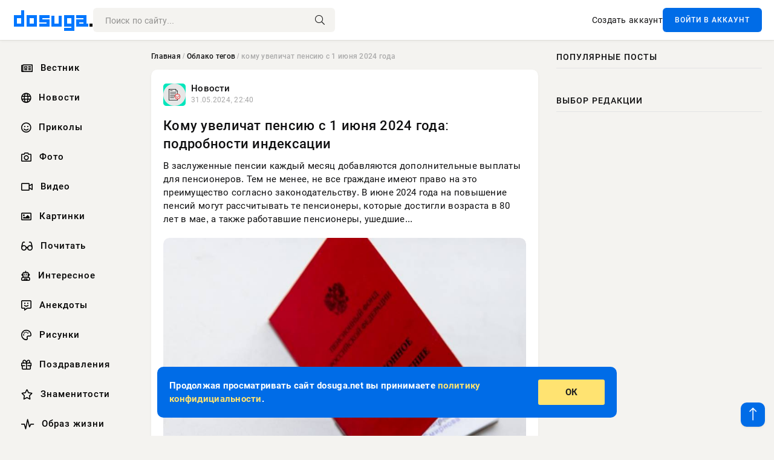

--- FILE ---
content_type: text/html; charset=utf-8
request_url: https://dosuga.net/tags/%D0%BA%D0%BE%D0%BC%D1%83%20%D1%83%D0%B2%D0%B5%D0%BB%D0%B8%D1%87%D0%B0%D1%82%20%D0%BF%D0%B5%D0%BD%D1%81%D0%B8%D1%8E%20%D1%81%201%20%D0%B8%D1%8E%D0%BD%D1%8F%202024%20%D0%B3%D0%BE%D0%B4%D0%B0/
body_size: 7028
content:
<!DOCTYPE html>
<html lang="ru">
<head>
      <title>кому увеличат пенсию с 1 июня 2024 года » Dosuga.net — Сайт Хорошего Настроения</title>
<meta name="charset" content="utf-8">
<meta name="title" content="кому увеличат пенсию с 1 июня 2024 года » Dosuga.net — Сайт Хорошего Настроения">
<meta name="description" content="В заслуженные пенсии каждый месяц добавляются дополнительные выплаты для пенсионеров. Тем не менее, не все граждане имеют право на это преимущество согласно законодательству. В июне 2024 года на повышение пенсий могут рассчитывать те пенсионеры, которые достигли возраста в 80 лет в мае, а также">
<meta name="keywords" content="прикольные картинки, фото приколы, видео, юмор, чтиво, досуг, досуга нет, dosuga">
<link rel="canonical" href="https://dosuga.net/tags/%D0%BA%D0%BE%D0%BC%D1%83%20%D1%83%D0%B2%D0%B5%D0%BB%D0%B8%D1%87%D0%B0%D1%82%20%D0%BF%D0%B5%D0%BD%D1%81%D0%B8%D1%8E%20%D1%81%201%20%D0%B8%D1%8E%D0%BD%D1%8F%202024%20%D0%B3%D0%BE%D0%B4%D0%B0/">
<link rel="alternate" type="application/rss+xml" title="Dosuga.net — Сайт Хорошего Настроения RSS" href="https://dosuga.net/rss.xml">
<link rel="alternate" type="application/rss+xml" title="Dosuga.net — Сайт Хорошего Настроения RSS Turbo" href="https://dosuga.net/rssturbo.xml">
<link rel="search" type="application/opensearchdescription+xml" title="Dosuga.net — Сайт Хорошего Настроения" href="https://dosuga.net/index.php?do=opensearch">
<link rel="preconnect" href="https://dosuga.net/" fetchpriority="high">
<meta property="twitter:card" content="summary">
<meta property="twitter:title" content="кому увеличат пенсию с 1 июня 2024 года » Dosuga.net — Сайт Хорошего Настроения">
<meta property="twitter:description" content="В заслуженные пенсии каждый месяц добавляются дополнительные выплаты для пенсионеров. Тем не менее, не все граждане имеют право на это преимущество согласно законодательству. В июне 2024 года на повышение пенсий могут рассчитывать те пенсионеры, которые достигли возраста в 80 лет в мае, а также">
<meta property="og:type" content="article">
<meta property="og:site_name" content="Dosuga.net — Сайт Хорошего Настроения">
<meta property="og:title" content="кому увеличат пенсию с 1 июня 2024 года » Dosuga.net — Сайт Хорошего Настроения">
<meta property="og:description" content="В заслуженные пенсии каждый месяц добавляются дополнительные выплаты для пенсионеров. Тем не менее, не все граждане имеют право на это преимущество согласно законодательству. В июне 2024 года на повышение пенсий могут рассчитывать те пенсионеры, которые достигли возраста в 80 лет в мае, а также">
<link href="/engine/classes/min/index.php?f=engine/editor/css/default.css&amp;v=kju3u" rel="stylesheet" type="text/css">
<script src="/engine/classes/min/index.php?g=general&amp;v=kju3u"></script>
<script src="/engine/classes/min/index.php?f=engine/classes/js/jqueryui.js,engine/classes/js/dle_js.js&amp;v=kju3u" defer></script>
<script type="application/ld+json">{"@context":"https://schema.org","@graph":[{"@type":"BreadcrumbList","@context":"https://schema.org/","itemListElement":[{"@type":"ListItem","position":1,"item":{"@id":"https://dosuga.net/","name":"Главная"}},{"@type":"ListItem","position":2,"item":{"@id":"https://dosuga.net/tags/","name":"Облако тегов"}},{"@type":"ListItem","position":3,"item":{"@id":"https://dosuga.net/tags/%D0%BA%D0%BE%D0%BC%D1%83%20%D1%83%D0%B2%D0%B5%D0%BB%D0%B8%D1%87%D0%B0%D1%82%20%D0%BF%D0%B5%D0%BD%D1%81%D0%B8%D1%8E%20%D1%81%201%20%D0%B8%D1%8E%D0%BD%D1%8F%202024%20%D0%B3%D0%BE%D0%B4%D0%B0/","name":"кому увеличат пенсию с 1 июня 2024 года"}}]}]}</script> 
      <meta name="viewport" content="width=device-width, initial-scale=1.0" />
      <meta name="msapplication-TileColor" content="#0077ff">   
      <meta name="theme-color" content="#0077ff"> 
      <link rel="preload" href="/templates/Default/css/common.css" as="style">
      <link rel="preload" href="/templates/Default/css/styles.css" as="style">
      <link rel="preload" href="/templates/Default/css/engine.css" as="style">
      <link rel="preload" href="/templates/Default/css/fontawesome.css" as="style">
      <link rel="preload" href="/templates/Default/webfonts/manrope-400.woff2" as="font" type="font/woff2" crossorigin>
      <link rel="preload" href="/templates/Default/webfonts/manrope-600.woff2" as="font" type="font/woff2" crossorigin>
      <link rel="preload" href="/templates/Default/webfonts/manrope-700.woff2" as="font" type="font/woff2" crossorigin>
      <link rel="preload" href="/templates/Default/webfonts/fa-light-300.woff2" as="font" type="font/woff2" crossorigin>
      <link href="/templates/Default/css/common.css" type="text/css" rel="stylesheet" />
      <link href="/templates/Default/css/styles.css" type="text/css" rel="stylesheet" />
      <link href="/templates/Default/css/engine.css" type="text/css" rel="stylesheet" /> 
      <link href="/templates/Default/css/fontawesome.css" type="text/css" rel="stylesheet" />
      <link rel="icon" href="/templates/Default/favicons/favicon.ico">
      <link rel="apple-touch-icon" sizes="180x180" href="/templates/Default/favicons/apple-touch-icon.png">
      <link rel="icon" type="image/png" sizes="32x32" href="/templates/Default/favicons/favicon-32x32.png">
      <link rel="icon" type="image/png" sizes="16x16" href="/templates/Default/favicons/favicon-16x16.png">
      <link rel="manifest" href="/site.webmanifest">
      <link rel="mask-icon" href="/templates/Default/favicons/safari-pinned-tab.svg" color="#0077ff">
      	<!-- Yandex.RTB -->
	<script>window.yaContextCb=window.yaContextCb||[]</script>
	<script src="https://yandex.ru/ads/system/context.js" async></script>
   </head>
   <body>
      <div class="wrapper">
         <div class="wrapper-container wrapper-main">

            <header class="header d-flex ai-center vw100">
               <a href="/" class="logo" title="Dosuga.net — Сайт Хорошего Настроения"><img src="/templates/Default/dleimages/logo.png" alt="Dosuga.net — Сайт Хорошего Настроения"></a>
               <div class="header__search search-block flex-grow-1">
                  <form id="quicksearch" method="post">
                     <input type="hidden" name="do" value="search">
                     <input type="hidden" name="subaction" value="search">
                     <input class="search-block__input" id="story" name="story" placeholder="Поиск по сайту..." type="text" autocomplete="off">
                     <button class="search-block__btn" type="submit"><span class="fal fa-search"></span></button>
                  </form>
               </div>
               

               
               <a href="/?do=register" class="header__link">Создать аккаунт</a>
               <button class="header__btn-login js-show-login">ВОЙТИ В АККАУНТ</button>
               

               <button class="header__btn-menu d-none js-show-mobile-menu"><span class="fal fa-bars"></span></button>
            </header>

            <div class="content">
               <div class="cols">

                  <!-- MENU START -->
                     <aside class="col-side">
                        <ul class="side-nav js-this-in-mobile-menu">   
                           <li><a href="/vestnik/"><i class="far fa-newspaper"></i> Вестник</a></li>
                           <li><a href="/news/"><i class="far fa-globe"></i> Новости</a></li>
                           <li><a href="/prikol/"><i class="far fa-smile"></i> Приколы</a></li>
                           <li><a href="/foto/"><i class="far fa-camera"></i> Фото</a></li>   
                           <li><a href="/video/"><i class="far fa-video"></i> Видео</a></li>  
                           <li><a href="/kartinki/"><i class="far fa-image"></i> Картинки</a></li>
                           <li><a href="/pochitat/"><i class="far fa-glasses-alt"></i> Почитать</a></li>                             
                           <li><a href="/interesnoe/"><i class="far fa-user-robot"></i> Интересное</a></li> 
                           <li><a href="/anekdoty/"><i class="far fa-comment-alt-smile"></i> Анекдоты</a></li>    
                           <li><a href="/risunki/"><i class="far fa-palette"></i> Рисунки</a></li> 
                           <li><a href="/pozdrav/"><i class="far fa-gift"></i> Поздравления</a></li>    
                           <li><a href="/znamenitosti/"><i class="far fa-star"></i> Знаменитости</a></li>   
                           <li><a href="/obraz-zhizni/"><i class="far fa-heart-rate"></i> Образ жизни</a></li>                          
                           <li><a href="/devushki/"><i class="far fa-venus"></i> Девушки</a></li> 
                           <li><a itemprop="url" href="/index.php?do=lastcomments"><i class="far fa-comment"></i> Эфир</a></li>   
                        </ul> 
                     </aside>
                  <!-- MENU END -->
                  
                  <main class="col-main">
                    
                         
                        <div class="speedbar"><div class="over"><a href="https://dosuga.net/">Главная</a> / <a href="https://dosuga.net/tags/">Облако тегов</a> / кому увеличат пенсию с 1 июня 2024 года</div></div>
                        

                     <div class="content-block d-grid" id="content-block">
                        

                        
                        <article class="short">
	<div class="info-block">
	   <div class="info-body">
		  <a href="https://dosuga.net/news/" class="info-img" title="Новости"><img loading="lazy" src="/uploads/icons/exclusive.webp" alt="Новости"></a>
		  <div class="info-title"><a href="https://dosuga.net/news/" class="author_name">Новости</a></div>
		  <div class="info-meta">
			 <time datetime="31.05.2024, 22:40" class="ago">31.05.2024, 22:40</time>
		  </div>
	   </div>
	   <div class="dosuga-post-head-mark">
		  		
	   </div>
	</div>
	<div class="content_body">
	   <a href="https://dosuga.net/news/51918-komu-uvelichat-pensiju-s-1-ijunja-2024-goda-podrobnosti-indeksacii.html" title="Кому увеличат пенсию с 1 июня 2024 года: подробности индексации">
		  <h2 class="dn-short-t">Кому увеличат пенсию с 1 июня 2024 года: подробности индексации</h2>
	   </a>
	   <p class="dn-short-p">В заслуженные пенсии каждый месяц добавляются дополнительные выплаты для пенсионеров. Тем не менее, не все граждане имеют право на это преимущество согласно законодательству. В июне 2024 года на повышение пенсий могут рассчитывать те пенсионеры, которые достигли возраста в 80 лет в мае, а также работавшие пенсионеры, ушедшие...</p>
	   <a href="https://dosuga.net/news/51918-komu-uvelichat-pensiju-s-1-ijunja-2024-goda-podrobnosti-indeksacii.html" title="Кому увеличат пенсию с 1 июня 2024 года: подробности индексации">
		  <div class="dn-post-img">
			 <img loading="lazy" src="/uploads/posts/others/rre/2022/12/rossiyanam-sulyat-rezkoe-uvelichenie-doplaty-k-pensiyam-smi.jpg" alt="Кому увеличат пенсию с 1 июня 2024 года: подробности индексации">
		  </div>
	   </a>
	</div>
	<div class="short__tags page__tags d-flex">		
		<a href="https://dosuga.net/tags/%D0%BE%D0%B1%D1%89%D0%B5%D1%81%D1%82%D0%B2%D0%BE/">Общество</a><a href="https://dosuga.net/tags/%D0%BA%D0%BE%D0%BC%D1%83%20%D1%83%D0%B2%D0%B5%D0%BB%D0%B8%D1%87%D0%B0%D1%82%20%D0%BF%D0%B5%D0%BD%D1%81%D0%B8%D1%8E%20%D1%81%201%20%D0%B8%D1%8E%D0%BD%D1%8F%202024%20%D0%B3%D0%BE%D0%B4%D0%B0/">Кому увеличат пенсию с 1 июня 2024 года</a><a href="https://dosuga.net/tags/%D0%BF%D0%BE%D0%B4%D1%80%D0%BE%D0%B1%D0%BD%D0%BE%D1%81%D1%82%D0%B8%20%D0%B8%D0%BD%D0%B4%D0%B5%D0%BA%D1%81%D0%B0%D1%86%D0%B8%D0%B8/">подробности индексации</a>	
	</div>
	<div class="content_footer">
	       
	   
			<div class="f_like"><a href="#" onclick="doRate('plus', '51918'); return false;" ><i title="Мне нравится" class="far fa-thumbs-up"></i> <span data-likes-id="51918">0</span></a></div>
			<div class="f_dlike"><a href="#" onclick="doRate('minus', '51918'); return false;" ><i title="Мне не нравится" class="far fa-thumbs-down"></i> <span data-dislikes-id="51918">0</span></a></div>
	   
	   <a href="https://dosuga.net/news/51918-komu-uvelichat-pensiju-s-1-ijunja-2024-goda-podrobnosti-indeksacii.html#comment">
		  <div class="f_link"><i class="far fa-comment-alt"></i> 0</div>
	   </a>
	   <div class="f_info">	
		  <span style="margin: 5px; float: left;"><i class="far fa-eye"></i> 11</span>
		  <a class="more smotret" href="https://dosuga.net/news/51918-komu-uvelichat-pensiju-s-1-ijunja-2024-goda-podrobnosti-indeksacii.html" title="Читать полностью">ЧИТАТЬ</a>   
	   </div>
	</div>
 </article>

                        

                     </div>
                  </main>

                  <aside class="col-side">

                     <div class="side-block">
                        <div class="side-block__title">Популярные посты</div>
                        <div class="side-block__content">
                                                   
                        </div>
                     </div>
                     <div class="side-block">
                        <div class="side-block__title">Выбор редакции</div>
                        <div class="side-block__content">
                          
                        </div>
                     </div>
                     

                     <!--1b96a6e6--><!--1b96a6e6--><!--91f0a04f--><!--91f0a04f-->

                     <div class="side-block side-block--sticky hm">
                                                        <!-- Yandex.RTB R-A-3039656-12 -->
                                <div id="yandex_rtb_R-A-3039656-12"></div>
                                <script>window.yaContextCb.push(()=>{
                                    Ya.Context.AdvManager.render({
                                        "blockId": "R-A-3039656-12",
                                        "renderTo": "yandex_rtb_R-A-3039656-12"
                                    })
                                })
                                </script>
                     </div>

                  </aside>

               </div>
               <!-- END COLS -->
            </div>

         <!-- FOOTER START -->
         <footer class="footer d-flex ai-center vw100">
            <div class="footer__copyright">
               <a href="/about.html ">О проекте</a>
               <a href="/disclamer.html">Авторские права</a>
               <a href="/privacypolicy.html">Политика конфиденциальности</a>
               <a href="/index.php?do=feedback">Контакты</a> 
               <a href="/reklama.html">Реклама (стала дешевле) 👈</a> 
            </div>
            <div class="footer__text icon-at-left" style="line-height: 20px;">
               Использование любых материалов, размещённых на сайте, разрешается при условии активной ссылки на наш сайт.
               При копировании материалов для интернет-изданий – обязательна прямая открытая для поисковых систем гиперссылка. Ссылка должна быть размещена в независимости от полного либо частичного использования материалов. Гиперссылка (для интернет- изданий) – должна быть размещена в подзаголовке или в первом абзаце материала.
               Все материалы, содержащиеся на веб-сайте dosuga.net, защищены законом об авторском праве. Фотографии и прочие материалы являются собственностью их авторов и представлены исключительно для некоммерческого использования и ознакомления , если не указано иное. Несанкционированное использование таких материалов может нарушать закон об авторском праве, торговой марке и другие законы.
               <br />
               <p class="copyright mb-0" style="margin-top: 20px;">Copyright &copy; 2000 - 2025, Dosuga.net — Сайт Хорошего Настроения. Все права защищены.</p>
               <div class="adult_foot">18+</div>
            </div>
         </footer>
         <!-- FOOTER END -->

         </div>
         <!-- END WRAPPER-MAIN -->
      </div>
      <!-- END WRAPPER -->
      
      <script>
<!--
var dle_root       = '/';
var dle_admin      = '';
var dle_login_hash = '1c1529c0ab37de898dae903d7c2acd7205741663';
var dle_group      = 5;
var dle_skin       = 'Default';
var dle_wysiwyg    = '-1';
var quick_wysiwyg  = '1';
var dle_min_search = '2';
var dle_act_lang   = ["Да", "Нет", "Ввод", "Отмена", "Сохранить", "Удалить", "Загрузка. Пожалуйста, подождите..."];
var menu_short     = 'Быстрое редактирование';
var menu_full      = 'Полное редактирование';
var menu_profile   = 'Просмотр профиля';
var menu_send      = 'Отправить сообщение';
var menu_uedit     = 'Админцентр';
var dle_info       = 'Информация';
var dle_confirm    = 'Подтверждение';
var dle_prompt     = 'Ввод информации';
var dle_req_field  = ["Заполните поле с именем", "Заполните поле с сообщением", "Заполните поле с темой сообщения"];
var dle_del_agree  = 'Вы действительно хотите удалить? Данное действие невозможно будет отменить';
var dle_spam_agree = 'Вы действительно хотите отметить пользователя как спамера? Это приведёт к удалению всех его комментариев';
var dle_c_title    = 'Отправка жалобы';
var dle_complaint  = 'Укажите текст Вашей жалобы для администрации:';
var dle_mail       = 'Ваш e-mail:';
var dle_big_text   = 'Выделен слишком большой участок текста.';
var dle_orfo_title = 'Укажите комментарий для администрации к найденной ошибке на странице:';
var dle_p_send     = 'Отправить';
var dle_p_send_ok  = 'Уведомление успешно отправлено';
var dle_save_ok    = 'Изменения успешно сохранены. Обновить страницу?';
var dle_reply_title= 'Ответ на комментарий';
var dle_tree_comm  = '0';
var dle_del_news   = 'Удалить статью';
var dle_sub_agree  = 'Вы действительно хотите подписаться на комментарии к данной публикации?';
var dle_unsub_agree  = 'Вы действительно хотите отписаться от комментариев к данной публикации?';
var dle_captcha_type  = '0';
var dle_share_interesting  = ["Поделиться ссылкой на выделенный текст", "Twitter", "Facebook", "Вконтакте", "Прямая ссылка:", "Нажмите правой клавишей мыши и выберите «Копировать ссылку»"];
var DLEPlayerLang     = {prev: 'Предыдущий',next: 'Следующий',play: 'Воспроизвести',pause: 'Пауза',mute: 'Выключить звук', unmute: 'Включить звук', settings: 'Настройки', enterFullscreen: 'На полный экран', exitFullscreen: 'Выключить полноэкранный режим', speed: 'Скорость', normal: 'Обычная', quality: 'Качество', pip: 'Режим PiP'};
var DLEGalleryLang    = {CLOSE: 'Закрыть (Esc)', NEXT: 'Следующее изображение', PREV: 'Предыдущее изображение', ERROR: 'Внимание! Обнаружена ошибка', IMAGE_ERROR: 'Не удалось загрузить изображение', TOGGLE_SLIDESHOW: 'Просмотр слайдшоу',TOGGLE_FULLSCREEN: 'Полноэкранный режим', TOGGLE_THUMBS: 'Включить / Выключить уменьшенные копии', TOGGLE_ZOOM: 'Увеличить / Уменьшить', DOWNLOAD: 'Скачать изображение' };
var DLEGalleryMode    = 0;
var DLELazyMode       = 1;
var allow_dle_delete_news   = false;
var dle_search_delay   = false;
var dle_search_value   = '';
jQuery(function($){
FastSearch();
});
//-->
</script>
      

<div class="login login--not-logged d-none">
   <div class="login__header d-flex jc-space-between ai-center">
      <div class="login__title stretch-free-width ws-nowrap">Войти <a href="/?do=register">Регистрация</a></div>
      <div class="login__close"><span class="fal fa-times"></span></div>
   </div>
   <form method="post">
      <div class="login__content">
         <div class="login__row">
            <div class="login__caption">E-mail:</div>
            <div class="login__input"><input type="text" name="login_name" id="login_name" placeholder="Ваш e-mail"></div>
            <span class="fal fa-at"></span>
         </div>
         <div class="login__row">
            <div class="login__caption">Пароль: <a href="/?do=lostpassword">Забыли пароль?</a></div>
            <div class="login__input"><input type="password" name="login_password" id="login_password" placeholder="Ваш пароль"></div>
            <span class="fal fa-lock"></span>
         </div>
         <label class="login__row checkbox" for="login_not_save">
         <input type="checkbox" name="login_not_save" id="login_not_save" value="1">
         <span>Не запоминать меня</span>
         </label>
         <div class="login__row">
            <button onclick="submit();" type="submit" title="Вход">Войти на сайт</button>
            <input name="login" type="hidden" id="login" value="submit">
         </div>
      </div>
      <div class="login__social">
         <div class="login__social-caption">Или войти через</div>
         <div class="login__social-btns">
            <a href="" rel="nofollow" target="_blank"><img loading="lazy" src="/templates/Default/dleimages/vk.svg" alt></a>
            <a href="" rel="nofollow" target="_blank"><img loading="lazy" src="/templates/Default/dleimages/ok.svg" alt></a>
            <a href="" rel="nofollow" target="_blank"><img loading="lazy" src="/templates/Default/dleimages/mail.svg" alt></a>
            <a href="" rel="nofollow" target="_blank"><img loading="lazy" src="/templates/Default/dleimages/yandex.svg" alt></a>
         </div>
      </div>
   </form>
</div>

      <div id="scrolltop" style="display: block;"><span class="fal fa-long-arrow-up"></span></div>
      <div class="message-alert">
         <div class="message-alert-in">
            <div class="message-alert-desc">
               <div class="message-alert-text">Продолжая просматривать сайт dosuga.net вы принимаете <a href="/privacypolicy.html">политику конфидициальности</a>.</div>
            </div>
            <div class="message-alert-btns">
               <div class="message-btn message-btn-yes">ОК</div>
            </div>
         </div>
      </div>

      <script src="/templates/Default/js/libs.js"></script>

      <!-- Yandex.RTB R-A-3039656-11 -->
<script>
window.yaContextCb.push(()=>{
	Ya.Context.AdvManager.render({
		"blockId": "R-A-3039656-11",
		"type": "floorAd",
		"platform": "touch"
	})
})
</script>
      <!-- Yandex.RTB R-A-3039656-10 -->
<script>
window.yaContextCb.push(()=>{
	Ya.Context.AdvManager.render({
		"blockId": "R-A-3039656-10",
		"type": "fullscreen",
		"platform": "touch"
	})
})
</script>
      <!-- Yandex.Metrika counter -->
<script type="text/javascript" >
   (function(m,e,t,r,i,k,a){m[i]=m[i]||function(){(m[i].a=m[i].a||[]).push(arguments)};
   m[i].l=1*new Date();
   for (var j = 0; j < document.scripts.length; j++) {if (document.scripts[j].src === r) { return; }}
   k=e.createElement(t),a=e.getElementsByTagName(t)[0],k.async=1,k.src=r,a.parentNode.insertBefore(k,a)})
   (window, document, "script", "https://mc.yandex.ru/metrika/tag.js", "ym");

   ym(92369965, "init", {
        clickmap:true,
        trackLinks:true,
        accurateTrackBounce:true
   });
</script>
<noscript><div><img src="https://mc.yandex.ru/watch/92369965" style="position:absolute; left:-9999px;" alt="" /></div></noscript>
<!-- /Yandex.Metrika counter -->

   </body>
</html>